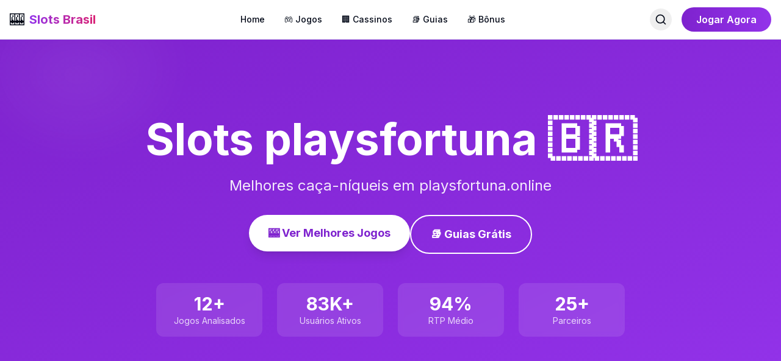

--- FILE ---
content_type: text/html; charset=utf-8
request_url: https://playsfortuna.online/
body_size: 8524
content:
<!DOCTYPE html><html lang="pt-BR"><head><meta charSet="utf-8"/><meta name="viewport" content="width=device-width, initial-scale=1"/><link rel="preload" as="image" href="/api/slot-image/a-casa-caiu-cassino"/><link rel="preload" as="image" href="/api/slot-image/artistas-cassino-do-chacrinha"/><link rel="preload" as="image" href="/api/slot-image/hotel-cassino-tower-curitiba-aeroporto-fotos"/><link rel="preload" as="image" href="/api/slot-image/fantasia-dama-do-cassino"/><link rel="preload" as="image" href="/api/slot-image/ej-cassino-10"/><link rel="preload" as="image" href="/api/slot-image/ingresso-cassino-iguazu"/><link rel="preload" as="image" href="/api/slot-image/cassino-noticia"/><link rel="preload" as="image" href="/api/slot-image/festa-de-iemanja-no-cassino-2016"/><link rel="preload" as="image" href="/api/slot-image/cassino-do-chacrinha-1984"/><link rel="preload" as="image" href="/api/slot-image/materiais-de-construcao-no-cassino"/><link rel="stylesheet" href="/_next/static/css/21f116f6fc173a6e.css" data-precedence="next"/><link rel="preload" as="script" fetchPriority="low" href="/_next/static/chunks/webpack-41a9ee0a1d65a3d2.js"/><script src="/_next/static/chunks/fd9d1056-cf48984c1108c87a.js" async=""></script><script src="/_next/static/chunks/117-7a9667f85c164838.js" async=""></script><script src="/_next/static/chunks/main-app-233e0929a2bde08d.js" async=""></script><script src="/_next/static/chunks/972-3b1319f148240e44.js" async=""></script><script src="/_next/static/chunks/app/layout-ef7c03a2ef27af33.js" async=""></script><script src="/_next/static/chunks/app/page-71a3a9006577daed.js" async=""></script><link rel="preload" as="image" href="/api/slot-image/globo-reporter-praia-do-cassino"/><link rel="preload" as="image" href="/api/slot-image/mini-table-cassino"/><title>Slots playsfortuna - Melhores Caça-Níqueis 🎰</title><meta name="description" content="Melhores caça-níqueis em playsfortuna.online"/><meta name="author" content="Slots Brasil"/><meta name="keywords" content="caça-níqueis,slots brasil,jogos online,cassino online"/><meta name="creator" content="Slots Brasil"/><meta name="publisher" content="Slots Brasil"/><meta name="robots" content="index, follow"/><meta name="googlebot" content="index, follow"/><meta property="og:title" content="Slots Brasil - Melhores Caça-Níqueis Online"/><meta property="og:description" content="Descubra os melhores jogos de caça-níqueis online do Brasil"/><meta property="og:url" content="http://localhost:3000"/><meta property="og:site_name" content="Slots Brasil"/><meta property="og:locale" content="pt_BR"/><meta property="og:type" content="website"/><meta name="twitter:card" content="summary_large_image"/><meta name="twitter:title" content="Slots Brasil"/><meta name="twitter:description" content="Melhores Caça-Níqueis Online do Brasil"/><meta name="next-size-adjust"/><script src="/_next/static/chunks/polyfills-42372ed130431b0a.js" noModule=""></script></head><body class="__className_f367f3"><div class="flex flex-col min-h-screen"><header class="sticky top-0 z-50 w-full border-b bg-white/95 backdrop-blur supports-[backdrop-filter]:bg-white/60 dark:bg-gray-900/95"><div class="container mx-auto px-4"><div class="flex h-16 items-center justify-between"><a class="flex items-center space-x-2" href="/"><span class="text-2xl">🎰</span><span class="text-xl font-bold bg-gradient-to-r from-purple-600 to-pink-600 bg-clip-text text-transparent">Slots Brasil</span></a><nav class="hidden md:flex items-center space-x-8"><a class="text-sm font-medium hover:text-purple-600 transition-colors" href="/">Home</a><a class="text-sm font-medium hover:text-purple-600 transition-colors" href="/slots">🎮 Jogos</a><a class="text-sm font-medium hover:text-purple-600 transition-colors" href="/casinos">🏢 Cassinos</a><a class="text-sm font-medium hover:text-purple-600 transition-colors" href="/guias">📚 Guias</a><a class="text-sm font-medium hover:text-purple-600 transition-colors" href="/bonus">🎁 Bônus</a></nav><div class="hidden md:flex items-center space-x-4"><button class="p-2 rounded-full hover:bg-gray-100 dark:hover:bg-gray-800 transition-colors"><svg xmlns="http://www.w3.org/2000/svg" width="24" height="24" viewBox="0 0 24 24" fill="none" stroke="currentColor" stroke-width="2" stroke-linecap="round" stroke-linejoin="round" class="lucide lucide-search h-5 w-5"><circle cx="11" cy="11" r="8"></circle><path d="m21 21-4.3-4.3"></path></svg></button><a href="/go?source=navbar"><button class="px-6 py-2 text-white rounded-full font-semibold hover:shadow-lg transition-all" style="background:linear-gradient(to right, var(--primary-color), var(--secondary-color))">Jogar Agora</button></a></div><button class="md:hidden p-2"><svg xmlns="http://www.w3.org/2000/svg" width="24" height="24" viewBox="0 0 24 24" fill="none" stroke="currentColor" stroke-width="2" stroke-linecap="round" stroke-linejoin="round" class="lucide lucide-menu h-6 w-6"><line x1="4" x2="20" y1="12" y2="12"></line><line x1="4" x2="20" y1="6" y2="6"></line><line x1="4" x2="20" y1="18" y2="18"></line></svg></button></div></div></header><main class="flex-1"><div class="t73-page min-h-screen"><section class="t73-hero t73-section relative overflow-hidden py-20 md:py-32" style="background:linear-gradient(to bottom right, var(--primary-color), var(--secondary-color))"><div class="absolute inset-0"><div class="absolute top-0 right-0 w-96 h-96 bg-white/10 rounded-full blur-3xl animate-pulse"></div><div class="absolute bottom-0 left-0 w-64 h-64 bg-white/10 rounded-full blur-3xl animate-pulse" style="animation-delay:1s"></div></div><div class="container mx-auto px-4 relative z-10"><div class="max-w-4xl mx-auto text-center text-white"><h1 class="text-5xl md:text-7xl font-bold mb-6 animate-fade-in">Slots playsfortuna<!-- --> 🇧🇷</h1><p class="text-xl md:text-2xl mb-8 text-white/90">Melhores caça-níqueis em playsfortuna.online</p><div class="flex flex-col sm:flex-row gap-4 justify-center"><a href="/slots"><button class="px-8 py-4 bg-white rounded-full font-bold text-lg hover:scale-105 transition-transform shadow-lg" style="color:var(--primary-color)">🎰 Ver Melhores Jogos</button></a><a href="/guias"><button class="px-8 py-4 bg-transparent border-2 border-white text-white rounded-full font-bold text-lg hover:bg-white/10 transition-colors">📚 Guias Grátis</button></a></div><div class="grid grid-cols-2 md:grid-cols-4 gap-6 mt-12 max-w-3xl mx-auto"><div class="bg-white/10 backdrop-blur-sm rounded-xl p-4"><div class="text-3xl font-bold">12<!-- -->+</div><div class="text-sm text-white/80">Jogos Analisados</div></div><div class="bg-white/10 backdrop-blur-sm rounded-xl p-4"><div class="text-3xl font-bold">83K+</div><div class="text-sm text-white/80">Usuários Ativos</div></div><div class="bg-white/10 backdrop-blur-sm rounded-xl p-4"><div class="text-3xl font-bold">94%</div><div class="text-sm text-white/80">RTP Médio</div></div><div class="bg-white/10 backdrop-blur-sm rounded-xl p-4"><div class="text-3xl font-bold">25+</div><div class="text-sm text-white/80">Parceiros</div></div></div></div></div></section><section class="t73-games t73-section py-16 bg-gray-50 dark:bg-gray-900"><div class="container mx-auto px-4"><div class="text-center mb-12"><h2 class="text-4xl font-bold mb-4">🔥 Jogos em Alta</h2><p class="text-gray-600 dark:text-gray-400 text-lg">Os caça-níqueis mais populares do momento</p></div><div class="grid grid-cols-1 md:grid-cols-3 lg:grid-cols-4 gap-6"><a href="/slots/a-casa-caiu-cassino"><div class="group bg-white dark:bg-gray-800 rounded-2xl shadow-lg hover:shadow-2xl transition-all duration-300 overflow-hidden cursor-pointer"><div class="relative overflow-hidden"><img src="/api/slot-image/a-casa-caiu-cassino" alt="a casa caiu cassino" class="w-full h-48 object-cover group-hover:scale-110 transition-transform duration-500"/><div class="absolute bottom-3 right-3 bg-green-500 text-white px-3 py-1 rounded-full text-sm font-bold shadow-lg">98<!-- -->%</div></div><div class="p-6"><h3 class="text-xl font-bold mb-2 text-gray-900 dark:text-white line-clamp-1">a casa caiu cassino</h3><p class="text-gray-600 dark:text-gray-300 text-sm mb-4 line-clamp-2">a casa caiu cassino: Análise Completaa casa caiu cassino é um emocionante caça-níqueis desenvolvido pela Pragmatic Play que traz uma temática divertida e irreverente sobre o universo dos cassinos....</p><div class="flex items-center gap-2 mb-4 flex-wrap"><span class="px-3 py-1 bg-purple-100 dark:bg-purple-900 text-purple-800 dark:text-purple-200 rounded-full text-xs">🟢 Baixa</span><span class="px-3 py-1 bg-blue-100 dark:bg-blue-900 text-blue-800 dark:text-blue-200 rounded-full text-xs">50<!-- --> linhas</span></div><div class="text-sm text-gray-500 dark:text-gray-400 mb-4">Pragmatic Play</div><button class="w-full bg-gradient-to-r from-purple-600 to-pink-600 text-white py-3 rounded-lg font-bold hover:shadow-lg transition-shadow">Ver Análise →</button></div></div></a><a href="/slots/artistas-cassino-do-chacrinha"><div class="group bg-white dark:bg-gray-800 rounded-2xl shadow-lg hover:shadow-2xl transition-all duration-300 overflow-hidden cursor-pointer"><div class="relative overflow-hidden"><img src="/api/slot-image/artistas-cassino-do-chacrinha" alt="artistas cassino do chacrinha" class="w-full h-48 object-cover group-hover:scale-110 transition-transform duration-500"/><div class="absolute bottom-3 right-3 bg-green-500 text-white px-3 py-1 rounded-full text-sm font-bold shadow-lg">97<!-- -->%</div></div><div class="p-6"><h3 class="text-xl font-bold mb-2 text-gray-900 dark:text-white line-clamp-1">artistas cassino do chacrinha</h3><p class="text-gray-600 dark:text-gray-300 text-sm mb-4 line-clamp-2">artistas cassino do chacrinha: Análise Completaartistas cassino do chacrinha é um emocionante caça-níqueis do provedor Pragmatic Play que celebra a nostalgia do famoso programa de auditório brasi...</p><div class="flex items-center gap-2 mb-4 flex-wrap"><span class="px-3 py-1 bg-purple-100 dark:bg-purple-900 text-purple-800 dark:text-purple-200 rounded-full text-xs">📊 Média</span><span class="px-3 py-1 bg-blue-100 dark:bg-blue-900 text-blue-800 dark:text-blue-200 rounded-full text-xs">10<!-- --> linhas</span></div><div class="text-sm text-gray-500 dark:text-gray-400 mb-4">Pragmatic Play</div><button class="w-full bg-gradient-to-r from-purple-600 to-pink-600 text-white py-3 rounded-lg font-bold hover:shadow-lg transition-shadow">Ver Análise →</button></div></div></a><a href="/slots/hotel-cassino-tower-curitiba-aeroporto-fotos"><div class="group bg-white dark:bg-gray-800 rounded-2xl shadow-lg hover:shadow-2xl transition-all duration-300 overflow-hidden cursor-pointer"><div class="relative overflow-hidden"><img src="/api/slot-image/hotel-cassino-tower-curitiba-aeroporto-fotos" alt="hotel cassino tower curitiba aeroporto fotos" class="w-full h-48 object-cover group-hover:scale-110 transition-transform duration-500"/><div class="absolute bottom-3 right-3 bg-green-500 text-white px-3 py-1 rounded-full text-sm font-bold shadow-lg">96<!-- -->%</div></div><div class="p-6"><h3 class="text-xl font-bold mb-2 text-gray-900 dark:text-white line-clamp-1">hotel cassino tower curitiba aeroporto fotos</h3><p class="text-gray-600 dark:text-gray-300 text-sm mb-4 line-clamp-2">hotel cassino tower curitiba aeroporto fotos: Análise Completahotel cassino tower curitiba aeroporto fotos é um caça-níqueis envolvente desenvolvido pela Pragmatic Play, que transporta os jogador...</p><div class="flex items-center gap-2 mb-4 flex-wrap"><span class="px-3 py-1 bg-purple-100 dark:bg-purple-900 text-purple-800 dark:text-purple-200 rounded-full text-xs">⚡ Alta</span><span class="px-3 py-1 bg-blue-100 dark:bg-blue-900 text-blue-800 dark:text-blue-200 rounded-full text-xs">50<!-- --> linhas</span></div><div class="text-sm text-gray-500 dark:text-gray-400 mb-4">Pragmatic Play</div><button class="w-full bg-gradient-to-r from-purple-600 to-pink-600 text-white py-3 rounded-lg font-bold hover:shadow-lg transition-shadow">Ver Análise →</button></div></div></a><a href="/slots/fantasia-dama-do-cassino"><div class="group bg-white dark:bg-gray-800 rounded-2xl shadow-lg hover:shadow-2xl transition-all duration-300 overflow-hidden cursor-pointer"><div class="relative overflow-hidden"><img src="/api/slot-image/fantasia-dama-do-cassino" alt="fantasia dama do cassino" class="w-full h-48 object-cover group-hover:scale-110 transition-transform duration-500"/><div class="absolute bottom-3 right-3 bg-green-500 text-white px-3 py-1 rounded-full text-sm font-bold shadow-lg">97<!-- -->%</div></div><div class="p-6"><h3 class="text-xl font-bold mb-2 text-gray-900 dark:text-white line-clamp-1">fantasia dama do cassino</h3><p class="text-gray-600 dark:text-gray-300 text-sm mb-4 line-clamp-2">fantasia dama do cassino: Análise Completa&quot;fantasia dama do cassino&quot; é um emocionante jogo de caça-níqueis desenvolvido pelo renomado provedor Pragmatic Play, conhecido por criar experiências de...</p><div class="flex items-center gap-2 mb-4 flex-wrap"><span class="px-3 py-1 bg-purple-100 dark:bg-purple-900 text-purple-800 dark:text-purple-200 rounded-full text-xs">📊 Média</span><span class="px-3 py-1 bg-blue-100 dark:bg-blue-900 text-blue-800 dark:text-blue-200 rounded-full text-xs">30<!-- --> linhas</span></div><div class="text-sm text-gray-500 dark:text-gray-400 mb-4">Pragmatic Play</div><button class="w-full bg-gradient-to-r from-purple-600 to-pink-600 text-white py-3 rounded-lg font-bold hover:shadow-lg transition-shadow">Ver Análise →</button></div></div></a><a href="/slots/ej-cassino-10"><div class="group bg-white dark:bg-gray-800 rounded-2xl shadow-lg hover:shadow-2xl transition-all duration-300 overflow-hidden cursor-pointer"><div class="relative overflow-hidden"><img src="/api/slot-image/ej-cassino-10" alt="ej cassino 10" class="w-full h-48 object-cover group-hover:scale-110 transition-transform duration-500"/><div class="absolute bottom-3 right-3 bg-green-500 text-white px-3 py-1 rounded-full text-sm font-bold shadow-lg">96<!-- -->%</div></div><div class="p-6"><h3 class="text-xl font-bold mb-2 text-gray-900 dark:text-white line-clamp-1">ej cassino 10</h3><p class="text-gray-600 dark:text-gray-300 text-sm mb-4 line-clamp-2">ej cassino 10: Análise Completaej cassino 10 é um vibrante jogo de caça-níqueis desenvolvido pela renomada Pragmatic Play. Este provedor é altamente respeitado no setor de jogos de azar por criar...</p><div class="flex items-center gap-2 mb-4 flex-wrap"><span class="px-3 py-1 bg-purple-100 dark:bg-purple-900 text-purple-800 dark:text-purple-200 rounded-full text-xs">⚡ Alta</span><span class="px-3 py-1 bg-blue-100 dark:bg-blue-900 text-blue-800 dark:text-blue-200 rounded-full text-xs">20<!-- --> linhas</span></div><div class="text-sm text-gray-500 dark:text-gray-400 mb-4">Pragmatic Play</div><button class="w-full bg-gradient-to-r from-purple-600 to-pink-600 text-white py-3 rounded-lg font-bold hover:shadow-lg transition-shadow">Ver Análise →</button></div></div></a><a href="/slots/ingresso-cassino-iguazu"><div class="group bg-white dark:bg-gray-800 rounded-2xl shadow-lg hover:shadow-2xl transition-all duration-300 overflow-hidden cursor-pointer"><div class="relative overflow-hidden"><img src="/api/slot-image/ingresso-cassino-iguazu" alt="ingresso cassino iguazu" class="w-full h-48 object-cover group-hover:scale-110 transition-transform duration-500"/><div class="absolute bottom-3 right-3 bg-green-500 text-white px-3 py-1 rounded-full text-sm font-bold shadow-lg">95<!-- -->%</div></div><div class="p-6"><h3 class="text-xl font-bold mb-2 text-gray-900 dark:text-white line-clamp-1">ingresso cassino iguazu</h3><p class="text-gray-600 dark:text-gray-300 text-sm mb-4 line-clamp-2">ingresso cassino iguazu: Análise Completaingresso cassino iguazu é um emocionante caça-níqueis desenvolvido pela renomada Pragmatic Play, reconhecida pela criação de jogos inovadores e envolvente...</p><div class="flex items-center gap-2 mb-4 flex-wrap"><span class="px-3 py-1 bg-purple-100 dark:bg-purple-900 text-purple-800 dark:text-purple-200 rounded-full text-xs">🟢 Baixa</span><span class="px-3 py-1 bg-blue-100 dark:bg-blue-900 text-blue-800 dark:text-blue-200 rounded-full text-xs">50<!-- --> linhas</span></div><div class="text-sm text-gray-500 dark:text-gray-400 mb-4">Pragmatic Play</div><button class="w-full bg-gradient-to-r from-purple-600 to-pink-600 text-white py-3 rounded-lg font-bold hover:shadow-lg transition-shadow">Ver Análise →</button></div></div></a><a href="/slots/cassino-noticia"><div class="group bg-white dark:bg-gray-800 rounded-2xl shadow-lg hover:shadow-2xl transition-all duration-300 overflow-hidden cursor-pointer"><div class="relative overflow-hidden"><img src="/api/slot-image/cassino-noticia" alt="cassino noticia" class="w-full h-48 object-cover group-hover:scale-110 transition-transform duration-500"/><div class="absolute bottom-3 right-3 bg-green-500 text-white px-3 py-1 rounded-full text-sm font-bold shadow-lg">95<!-- -->%</div></div><div class="p-6"><h3 class="text-xl font-bold mb-2 text-gray-900 dark:text-white line-clamp-1">cassino noticia</h3><p class="text-gray-600 dark:text-gray-300 text-sm mb-4 line-clamp-2">cassino noticia: Análise Completacassino noticia é um caça-níqueis envolvente desenvolvido pela Pragmatic Play, que traz uma experiência única inspirada no mundo das notícias e jornalismo. Com grá...</p><div class="flex items-center gap-2 mb-4 flex-wrap"><span class="px-3 py-1 bg-purple-100 dark:bg-purple-900 text-purple-800 dark:text-purple-200 rounded-full text-xs">🟢 Baixa</span><span class="px-3 py-1 bg-blue-100 dark:bg-blue-900 text-blue-800 dark:text-blue-200 rounded-full text-xs">20<!-- --> linhas</span></div><div class="text-sm text-gray-500 dark:text-gray-400 mb-4">Pragmatic Play</div><button class="w-full bg-gradient-to-r from-purple-600 to-pink-600 text-white py-3 rounded-lg font-bold hover:shadow-lg transition-shadow">Ver Análise →</button></div></div></a><a href="/slots/festa-de-iemanja-no-cassino-2016"><div class="group bg-white dark:bg-gray-800 rounded-2xl shadow-lg hover:shadow-2xl transition-all duration-300 overflow-hidden cursor-pointer"><div class="relative overflow-hidden"><img src="/api/slot-image/festa-de-iemanja-no-cassino-2016" alt="festa de iemanja no cassino 2016" class="w-full h-48 object-cover group-hover:scale-110 transition-transform duration-500"/><div class="absolute bottom-3 right-3 bg-green-500 text-white px-3 py-1 rounded-full text-sm font-bold shadow-lg">97<!-- -->%</div></div><div class="p-6"><h3 class="text-xl font-bold mb-2 text-gray-900 dark:text-white line-clamp-1">festa de iemanja no cassino 2016</h3><p class="text-gray-600 dark:text-gray-300 text-sm mb-4 line-clamp-2">festa de iemanja no cassino 2016: Análise Completafesta de iemanja no cassino 2016 é um envolvente caça-níqueis desenvolvido pela Pragmatic Play que celebra a cultura brasileira e a tradicional f...</p><div class="flex items-center gap-2 mb-4 flex-wrap"><span class="px-3 py-1 bg-purple-100 dark:bg-purple-900 text-purple-800 dark:text-purple-200 rounded-full text-xs">⚡ Alta</span><span class="px-3 py-1 bg-blue-100 dark:bg-blue-900 text-blue-800 dark:text-blue-200 rounded-full text-xs">50<!-- --> linhas</span></div><div class="text-sm text-gray-500 dark:text-gray-400 mb-4">Pragmatic Play</div><button class="w-full bg-gradient-to-r from-purple-600 to-pink-600 text-white py-3 rounded-lg font-bold hover:shadow-lg transition-shadow">Ver Análise →</button></div></div></a><a href="/slots/cassino-do-chacrinha-1984"><div class="group bg-white dark:bg-gray-800 rounded-2xl shadow-lg hover:shadow-2xl transition-all duration-300 overflow-hidden cursor-pointer"><div class="relative overflow-hidden"><img src="/api/slot-image/cassino-do-chacrinha-1984" alt="cassino do chacrinha 1984" class="w-full h-48 object-cover group-hover:scale-110 transition-transform duration-500"/><div class="absolute bottom-3 right-3 bg-green-500 text-white px-3 py-1 rounded-full text-sm font-bold shadow-lg">97<!-- -->%</div></div><div class="p-6"><h3 class="text-xl font-bold mb-2 text-gray-900 dark:text-white line-clamp-1">cassino do chacrinha 1984</h3><p class="text-gray-600 dark:text-gray-300 text-sm mb-4 line-clamp-2">Cassino do Chacrinha 1984: Análise CompletaO Cassino do Chacrinha 1984 é um caça-níqueis nostálgico desenvolvido pela Pragmatic Play que homenageia um dos maiores comunicadores da televisão brasi...</p><div class="flex items-center gap-2 mb-4 flex-wrap"><span class="px-3 py-1 bg-purple-100 dark:bg-purple-900 text-purple-800 dark:text-purple-200 rounded-full text-xs">⚡ Alta</span><span class="px-3 py-1 bg-blue-100 dark:bg-blue-900 text-blue-800 dark:text-blue-200 rounded-full text-xs">10<!-- --> linhas</span></div><div class="text-sm text-gray-500 dark:text-gray-400 mb-4">Pragmatic Play</div><button class="w-full bg-gradient-to-r from-purple-600 to-pink-600 text-white py-3 rounded-lg font-bold hover:shadow-lg transition-shadow">Ver Análise →</button></div></div></a><a href="/slots/materiais-de-construcao-no-cassino"><div class="group bg-white dark:bg-gray-800 rounded-2xl shadow-lg hover:shadow-2xl transition-all duration-300 overflow-hidden cursor-pointer"><div class="relative overflow-hidden"><img src="/api/slot-image/materiais-de-construcao-no-cassino" alt="materiais de construção no cassino" class="w-full h-48 object-cover group-hover:scale-110 transition-transform duration-500"/><div class="absolute bottom-3 right-3 bg-green-500 text-white px-3 py-1 rounded-full text-sm font-bold shadow-lg">97<!-- -->%</div></div><div class="p-6"><h3 class="text-xl font-bold mb-2 text-gray-900 dark:text-white line-clamp-1">materiais de construção no cassino</h3><p class="text-gray-600 dark:text-gray-300 text-sm mb-4 line-clamp-2">materiais de construção no cassino: Análise Completamateriais de construção no cassino é um emocionante caça-níqueis desenvolvido pela renomada Pragmatic Play. Este slot transporta os jogadores p...</p><div class="flex items-center gap-2 mb-4 flex-wrap"><span class="px-3 py-1 bg-purple-100 dark:bg-purple-900 text-purple-800 dark:text-purple-200 rounded-full text-xs">⚡ Alta</span><span class="px-3 py-1 bg-blue-100 dark:bg-blue-900 text-blue-800 dark:text-blue-200 rounded-full text-xs">30<!-- --> linhas</span></div><div class="text-sm text-gray-500 dark:text-gray-400 mb-4">Pragmatic Play</div><button class="w-full bg-gradient-to-r from-purple-600 to-pink-600 text-white py-3 rounded-lg font-bold hover:shadow-lg transition-shadow">Ver Análise →</button></div></div></a><a href="/slots/globo-reporter-praia-do-cassino"><div class="group bg-white dark:bg-gray-800 rounded-2xl shadow-lg hover:shadow-2xl transition-all duration-300 overflow-hidden cursor-pointer"><div class="relative overflow-hidden"><img src="/api/slot-image/globo-reporter-praia-do-cassino" alt="globo reporter praia do cassino" class="w-full h-48 object-cover group-hover:scale-110 transition-transform duration-500"/><div class="absolute bottom-3 right-3 bg-green-500 text-white px-3 py-1 rounded-full text-sm font-bold shadow-lg">98<!-- -->%</div></div><div class="p-6"><h3 class="text-xl font-bold mb-2 text-gray-900 dark:text-white line-clamp-1">globo reporter praia do cassino</h3><p class="text-gray-600 dark:text-gray-300 text-sm mb-4 line-clamp-2">globo reporter praia do cassino: Análise Completaglobo reporter praia do cassino é um envolvente jogo de caça-níqueis desenvolvido pela renomada Pragmatic Play, conhecida por criar jogos com gráf...</p><div class="flex items-center gap-2 mb-4 flex-wrap"><span class="px-3 py-1 bg-purple-100 dark:bg-purple-900 text-purple-800 dark:text-purple-200 rounded-full text-xs">🟢 Baixa</span><span class="px-3 py-1 bg-blue-100 dark:bg-blue-900 text-blue-800 dark:text-blue-200 rounded-full text-xs">10<!-- --> linhas</span></div><div class="text-sm text-gray-500 dark:text-gray-400 mb-4">Pragmatic Play</div><button class="w-full bg-gradient-to-r from-purple-600 to-pink-600 text-white py-3 rounded-lg font-bold hover:shadow-lg transition-shadow">Ver Análise →</button></div></div></a><a href="/slots/mini-table-cassino"><div class="group bg-white dark:bg-gray-800 rounded-2xl shadow-lg hover:shadow-2xl transition-all duration-300 overflow-hidden cursor-pointer"><div class="relative overflow-hidden"><img src="/api/slot-image/mini-table-cassino" alt="mini table cassino" class="w-full h-48 object-cover group-hover:scale-110 transition-transform duration-500"/><div class="absolute bottom-3 right-3 bg-green-500 text-white px-3 py-1 rounded-full text-sm font-bold shadow-lg">96<!-- -->%</div></div><div class="p-6"><h3 class="text-xl font-bold mb-2 text-gray-900 dark:text-white line-clamp-1">mini table cassino</h3><p class="text-gray-600 dark:text-gray-300 text-sm mb-4 line-clamp-2">mini table cassino: Análise Completamini table cassino é um emocionante caça-níqueis desenvolvido pela Pragmatic Play que traz a experiência dos jogos de mesa para o formato de slots. Com uma tem...</p><div class="flex items-center gap-2 mb-4 flex-wrap"><span class="px-3 py-1 bg-purple-100 dark:bg-purple-900 text-purple-800 dark:text-purple-200 rounded-full text-xs">⚡ Alta</span><span class="px-3 py-1 bg-blue-100 dark:bg-blue-900 text-blue-800 dark:text-blue-200 rounded-full text-xs">30<!-- --> linhas</span></div><div class="text-sm text-gray-500 dark:text-gray-400 mb-4">Pragmatic Play</div><button class="w-full bg-gradient-to-r from-purple-600 to-pink-600 text-white py-3 rounded-lg font-bold hover:shadow-lg transition-shadow">Ver Análise →</button></div></div></a></div><div class="text-center mt-12"><a href="/slots"><button class="px-8 py-3 text-white rounded-full font-semibold hover:shadow-lg transition-all" style="background:linear-gradient(to right, var(--primary-color), var(--secondary-color))">Ver Todos os Jogos →</button></a></div></div></section><section class="t73-features t73-section py-16"><div class="container mx-auto px-4"><h2 class="text-4xl font-bold text-center mb-12">Por Que Escolher o <!-- -->Slots playsfortuna<!-- -->?</h2><div class="grid md:grid-cols-3 gap-8"><div class="bg-white dark:bg-gray-800 rounded-2xl p-8 shadow-lg hover:shadow-xl transition-shadow"><div class="text-5xl mb-4">📊</div><h3 class="text-2xl font-bold mb-3">Avaliações Especializadas</h3><p class="text-gray-600 dark:text-gray-400">Análises técnicas detalhadas de todos os jogos. Verificamos RTP real, frequência de bônus e potencial de ganhos máximos.</p></div><div class="bg-white dark:bg-gray-800 rounded-2xl p-8 shadow-lg hover:shadow-xl transition-shadow"><div class="text-5xl mb-4">🎓</div><h3 class="text-2xl font-bold mb-3">Manuais Detalhados</h3><p class="text-gray-600 dark:text-gray-400">Guias completos desde o básico até técnicas avançadas. Aprenda a escolher os melhores jogos e gerenciar sua banca.</p></div><div class="bg-white dark:bg-gray-800 rounded-2xl p-8 shadow-lg hover:shadow-xl transition-shadow"><div class="text-5xl mb-4">✅</div><h3 class="text-2xl font-bold mb-3">Sites Licenciados</h3><p class="text-gray-600 dark:text-gray-400">Selecionamos apenas sites com licenças internacionais válidas. Sua segurança e privacidade são prioridade.</p></div></div></div></section><section class="t73-cta t73-section py-16 text-white" style="background:linear-gradient(to right, var(--primary-color), var(--secondary-color))"><div class="container mx-auto px-4 text-center"><h2 class="text-4xl font-bold mb-4">Pronto para Começar?</h2><p class="text-xl mb-8 text-white/90">Junte-se a milhares de jogadores que já confiam no <!-- -->Slots playsfortuna</p><a href="/go?source=home-cta"><button class="px-12 py-4 bg-white rounded-full font-bold text-lg hover:scale-105 transition-transform shadow-lg" style="color:var(--primary-color)">Cadastre-se Grátis</button></a></div></section></div></main><footer class="bg-gray-900 text-white"><div class="container mx-auto px-4 py-12"><div class="grid grid-cols-1 md:grid-cols-4 gap-8"><div><h3 class="text-xl font-bold mb-4 flex items-center"><span class="text-2xl mr-2">🎰</span>Slots playsfortuna</h3><p class="text-gray-400 text-sm">Melhores caça-níqueis em playsfortuna.online</p></div><div><h4 class="font-semibold mb-4">Links Rápidos</h4><ul class="space-y-2 text-sm"><li><a class="text-gray-400 hover:text-white" href="/slots">🎮 Jogos</a></li><li><a class="text-gray-400 hover:text-white" href="/casinos">🏢 Cassinos</a></li><li><a class="text-gray-400 hover:text-white" href="/guias">📚 Guias</a></li><li><a class="text-gray-400 hover:text-white" href="/bonus">🎁 Bônus</a></li></ul></div><div><h4 class="font-semibold mb-4">Ajuda</h4><ul class="space-y-2 text-sm"><li><a class="text-gray-400 hover:text-white" href="/sobre">Sobre Nós</a></li><li><a class="text-gray-400 hover:text-white" href="/contato">Contato</a></li><li><a class="text-gray-400 hover:text-white" href="/faq">FAQ</a></li><li><a class="text-gray-400 hover:text-white" href="/jogo-responsavel">Jogo Responsável</a></li></ul></div><div><h4 class="font-semibold mb-4">Legal</h4><ul class="space-y-2 text-sm"><li><a class="text-gray-400 hover:text-white" href="/termos">Termos de Uso</a></li><li><a class="text-gray-400 hover:text-white" href="/privacidade">Política de Privacidade</a></li><li><a class="text-gray-400 hover:text-white" href="/cookies">Política de Cookies</a></li><li><a class="text-gray-400 hover:text-white" href="/sitemap.xml">Sitemap</a></li></ul></div></div><div class="mt-8 pt-8 border-t border-gray-800"><div class="bg-yellow-900/20 border border-yellow-600/30 rounded-lg p-4 mb-6"><p class="text-sm text-yellow-200"><strong>⚠️ AVISO IMPORTANTE:</strong> Este site é apenas informativo. Jogue com responsabilidade. Apenas para maiores de 18 anos. O jogo pode causar dependência. Nunca aposte mais do que pode perder.</p></div><div class="flex flex-col md:flex-row justify-between items-center text-sm text-gray-400"><p>© <!-- -->2026<!-- --> <!-- -->Slots playsfortuna<!-- -->. Todos os direitos reservados.</p><p class="mt-2 md:mt-0">Feito com 🎯 em Brasília 🇧🇷</p></div></div></div></footer></div><script src="/_next/static/chunks/webpack-41a9ee0a1d65a3d2.js" async=""></script><script>(self.__next_f=self.__next_f||[]).push([0]);self.__next_f.push([2,null])</script><script>self.__next_f.push([1,"1:HL[\"/_next/static/media/e4af272ccee01ff0-s.p.woff2\",\"font\",{\"crossOrigin\":\"\",\"type\":\"font/woff2\"}]\n2:HL[\"/_next/static/css/21f116f6fc173a6e.css\",\"style\"]\n"])</script><script>self.__next_f.push([1,"3:I[2846,[],\"\"]\n8:I[1060,[],\"\"]\n9:[]\n0:[\"$\",\"$L3\",null,{\"buildId\":\"8lwSb6zm6zkjnZwwe3jkG\",\"assetPrefix\":\"\",\"urlParts\":[\"\",\"\"],\"initialTree\":[\"\",{\"children\":[\"__PAGE__\",{}]},\"$undefined\",\"$undefined\",true],\"initialSeedData\":[\"\",{\"children\":[\"__PAGE__\",{},[[\"$L4\",\"$L5\",null],null],null]},[[[[\"$\",\"link\",\"0\",{\"rel\":\"stylesheet\",\"href\":\"/_next/static/css/21f116f6fc173a6e.css\",\"precedence\":\"next\",\"crossOrigin\":\"$undefined\"}]],\"$L6\"],null],null],\"couldBeIntercepted\":false,\"initialHead\":[null,\"$L7\"],\"globalErrorComponent\":\"$8\",\"missingSlots\":\"$W9\"}]\n"])</script><script>self.__next_f.push([1,"a:I[5495,[\"972\",\"static/chunks/972-3b1319f148240e44.js\",\"185\",\"static/chunks/app/layout-ef7c03a2ef27af33.js\"],\"default\"]\nb:I[1018,[\"972\",\"static/chunks/972-3b1319f148240e44.js\",\"185\",\"static/chunks/app/layout-ef7c03a2ef27af33.js\"],\"default\"]\nc:I[4707,[],\"\"]\nd:I[6423,[],\"\"]\n6:[\"$\",\"html\",null,{\"lang\":\"pt-BR\",\"children\":[\"$\",\"body\",null,{\"className\":\"__className_f367f3\",\"children\":[\"$\",\"$La\",null,{\"primaryColor\":\"#7e22ce\",\"secondaryColor\":\"#9333ea\",\"children\":[\"$\",\"div\",null,{\"className\":\"flex flex-col min-h-screen\",\"children\":[[\"$\",\"$Lb\",null,{}],[\"$\",\"main\",null,{\"className\":\"flex-1\",\"children\":[\"$\",\"$Lc\",null,{\"parallelRouterKey\":\"children\",\"segmentPath\":[\"children\"],\"error\":\"$undefined\",\"errorStyles\":\"$undefined\",\"errorScripts\":\"$undefined\",\"template\":[\"$\",\"$Ld\",null,{}],\"templateStyles\":\"$undefined\",\"templateScripts\":\"$undefined\",\"notFound\":[[\"$\",\"title\",null,{\"children\":\"404: This page could not be found.\"}],[\"$\",\"div\",null,{\"style\":{\"fontFamily\":\"system-ui,\\\"Segoe UI\\\",Roboto,Helvetica,Arial,sans-serif,\\\"Apple Color Emoji\\\",\\\"Segoe UI Emoji\\\"\",\"height\":\"100vh\",\"textAlign\":\"center\",\"display\":\"flex\",\"flexDirection\":\"column\",\"alignItems\":\"center\",\"justifyContent\":\"center\"},\"children\":[\"$\",\"div\",null,{\"children\":[[\"$\",\"style\",null,{\"dangerouslySetInnerHTML\":{\"__html\":\"body{color:#000;background:#fff;margin:0}.next-error-h1{border-right:1px solid rgba(0,0,0,.3)}@media (prefers-color-scheme:dark){body{color:#fff;background:#000}.next-error-h1{border-right:1px solid rgba(255,255,255,.3)}}\"}}],[\"$\",\"h1\",null,{\"className\":\"next-error-h1\",\"style\":{\"display\":\"inline-block\",\"margin\":\"0 20px 0 0\",\"padding\":\"0 23px 0 0\",\"fontSize\":24,\"fontWeight\":500,\"verticalAlign\":\"top\",\"lineHeight\":\"49px\"},\"children\":\"404\"}],[\"$\",\"div\",null,{\"style\":{\"display\":\"inline-block\"},\"children\":[\"$\",\"h2\",null,{\"style\":{\"fontSize\":14,\"fontWeight\":400,\"lineHeight\":\"49px\",\"margin\":0},\"children\":\"This page could not be found.\"}]}]]}]}]],\"notFoundStyles\":[]}]}],\"$Le\"]}]}]}]}]\n7:[[\"$\",\"meta\",\"0\",{\"name\":\"viewport\",\"content\":\"width=device-width, init"])</script><script>self.__next_f.push([1,"ial-scale=1\"}],[\"$\",\"meta\",\"1\",{\"charSet\":\"utf-8\"}],[\"$\",\"title\",\"2\",{\"children\":\"Slots playsfortuna - Melhores Caça-Níqueis 🎰\"}],[\"$\",\"meta\",\"3\",{\"name\":\"description\",\"content\":\"Melhores caça-níqueis em playsfortuna.online\"}],[\"$\",\"meta\",\"4\",{\"name\":\"author\",\"content\":\"Slots Brasil\"}],[\"$\",\"meta\",\"5\",{\"name\":\"keywords\",\"content\":\"caça-níqueis,slots brasil,jogos online,cassino online\"}],[\"$\",\"meta\",\"6\",{\"name\":\"creator\",\"content\":\"Slots Brasil\"}],[\"$\",\"meta\",\"7\",{\"name\":\"publisher\",\"content\":\"Slots Brasil\"}],[\"$\",\"meta\",\"8\",{\"name\":\"robots\",\"content\":\"index, follow\"}],[\"$\",\"meta\",\"9\",{\"name\":\"googlebot\",\"content\":\"index, follow\"}],[\"$\",\"meta\",\"10\",{\"property\":\"og:title\",\"content\":\"Slots Brasil - Melhores Caça-Níqueis Online\"}],[\"$\",\"meta\",\"11\",{\"property\":\"og:description\",\"content\":\"Descubra os melhores jogos de caça-níqueis online do Brasil\"}],[\"$\",\"meta\",\"12\",{\"property\":\"og:url\",\"content\":\"http://localhost:3000\"}],[\"$\",\"meta\",\"13\",{\"property\":\"og:site_name\",\"content\":\"Slots Brasil\"}],[\"$\",\"meta\",\"14\",{\"property\":\"og:locale\",\"content\":\"pt_BR\"}],[\"$\",\"meta\",\"15\",{\"property\":\"og:type\",\"content\":\"website\"}],[\"$\",\"meta\",\"16\",{\"name\":\"twitter:card\",\"content\":\"summary_large_image\"}],[\"$\",\"meta\",\"17\",{\"name\":\"twitter:title\",\"content\":\"Slots Brasil\"}],[\"$\",\"meta\",\"18\",{\"name\":\"twitter:description\",\"content\":\"Melhores Caça-Níqueis Online do Brasil\"}],[\"$\",\"meta\",\"19\",{\"name\":\"next-size-adjust\"}]]\n4:null\n"])</script><script>self.__next_f.push([1,"f:I[2972,[\"972\",\"static/chunks/972-3b1319f148240e44.js\",\"931\",\"static/chunks/app/page-71a3a9006577daed.js\"],\"\"]\n"])</script><script>self.__next_f.push([1,"e:[\"$\",\"footer\",null,{\"className\":\"bg-gray-900 text-white\",\"children\":[\"$\",\"div\",null,{\"className\":\"container mx-auto px-4 py-12\",\"children\":[[\"$\",\"div\",null,{\"className\":\"grid grid-cols-1 md:grid-cols-4 gap-8\",\"children\":[[\"$\",\"div\",null,{\"children\":[[\"$\",\"h3\",null,{\"className\":\"text-xl font-bold mb-4 flex items-center\",\"children\":[[\"$\",\"span\",null,{\"className\":\"text-2xl mr-2\",\"children\":\"🎰\"}],\"Slots playsfortuna\"]}],[\"$\",\"p\",null,{\"className\":\"text-gray-400 text-sm\",\"children\":\"Melhores caça-níqueis em playsfortuna.online\"}]]}],[\"$\",\"div\",null,{\"children\":[[\"$\",\"h4\",null,{\"className\":\"font-semibold mb-4\",\"children\":\"Links Rápidos\"}],[\"$\",\"ul\",null,{\"className\":\"space-y-2 text-sm\",\"children\":[[\"$\",\"li\",null,{\"children\":[\"$\",\"$Lf\",null,{\"href\":\"/slots\",\"className\":\"text-gray-400 hover:text-white\",\"children\":\"🎮 Jogos\"}]}],[\"$\",\"li\",null,{\"children\":[\"$\",\"$Lf\",null,{\"href\":\"/casinos\",\"className\":\"text-gray-400 hover:text-white\",\"children\":\"🏢 Cassinos\"}]}],[\"$\",\"li\",null,{\"children\":[\"$\",\"$Lf\",null,{\"href\":\"/guias\",\"className\":\"text-gray-400 hover:text-white\",\"children\":\"📚 Guias\"}]}],[\"$\",\"li\",null,{\"children\":[\"$\",\"$Lf\",null,{\"href\":\"/bonus\",\"className\":\"text-gray-400 hover:text-white\",\"children\":\"🎁 Bônus\"}]}]]}]]}],[\"$\",\"div\",null,{\"children\":[[\"$\",\"h4\",null,{\"className\":\"font-semibold mb-4\",\"children\":\"Ajuda\"}],[\"$\",\"ul\",null,{\"className\":\"space-y-2 text-sm\",\"children\":[[\"$\",\"li\",null,{\"children\":[\"$\",\"$Lf\",null,{\"href\":\"/sobre\",\"className\":\"text-gray-400 hover:text-white\",\"children\":\"Sobre Nós\"}]}],[\"$\",\"li\",null,{\"children\":[\"$\",\"$Lf\",null,{\"href\":\"/contato\",\"className\":\"text-gray-400 hover:text-white\",\"children\":\"Contato\"}]}],[\"$\",\"li\",null,{\"children\":[\"$\",\"$Lf\",null,{\"href\":\"/faq\",\"className\":\"text-gray-400 hover:text-white\",\"children\":\"FAQ\"}]}],[\"$\",\"li\",null,{\"children\":[\"$\",\"$Lf\",null,{\"href\":\"/jogo-responsavel\",\"className\":\"text-gray-400 hover:text-white\",\"children\":\"Jogo Responsável\"}]}]]}]]}],[\"$\",\"div\",null,{\"children\":[[\"$\",\"h4\",null,{\"className\":\"font-semibold mb-4\",\"children\":\"Legal\"}],[\"$\",\"ul\",null,{\"className\":\"space-y-2 text-sm\",\"children\":[[\"$\",\"li\",null,{\"children\":[\"$\",\"$Lf\",null,{\"href\":\"/termos\",\"className\":\"text-gray-400 hover:text-white\",\"children\":\"Termos de Uso\"}]}],[\"$\",\"li\",null,{\"children\":[\"$\",\"$Lf\",null,{\"href\":\"/privacidade\",\"className\":\"text-gray-400 hover:text-white\",\"children\":\"Política de Privacidade\"}]}],[\"$\",\"li\",null,{\"children\":[\"$\",\"$Lf\",null,{\"href\":\"/cookies\",\"className\":\"text-gray-400 hover:text-white\",\"children\":\"Política de Cookies\"}]}],[\"$\",\"li\",null,{\"children\":[\"$\",\"$Lf\",null,{\"href\":\"/sitemap.xml\",\"className\":\"text-gray-400 hover:text-white\",\"children\":\"Sitemap\"}]}]]}]]}]]}],[\"$\",\"div\",null,{\"className\":\"mt-8 pt-8 border-t border-gray-800\",\"children\":[[\"$\",\"div\",null,{\"className\":\"bg-yellow-900/20 border border-yellow-600/30 rounded-lg p-4 mb-6\",\"children\":[\"$\",\"p\",null,{\"className\":\"text-sm text-yellow-200\",\"children\":[[\"$\",\"strong\",null,{\"children\":\"⚠️ AVISO IMPORTANTE:\"}],\" Este site é apenas informativo. Jogue com responsabilidade. Apenas para maiores de 18 anos. O jogo pode causar dependência. Nunca aposte mais do que pode perder.\"]}]}],[\"$\",\"div\",null,{\"className\":\"flex flex-col md:flex-row justify-between items-center text-sm text-gray-400\",\"children\":[[\"$\",\"p\",null,{\"children\":[\"© \",2026,\" \",\"Slots playsfortuna\",\". Todos os direitos reservados.\"]}],[\"$\",\"p\",null,{\"className\":\"mt-2 md:mt-0\",\"children\":\"Feito com 🎯 em Brasília 🇧🇷\"}]]}]]}]]}]}]\n"])</script><script>self.__next_f.push([1,"10:I[5701,[\"972\",\"static/chunks/972-3b1319f148240e44.js\",\"931\",\"static/chunks/app/page-71a3a9006577daed.js\"],\"default\"]\n"])</script><script>self.__next_f.push([1,"5:[\"$\",\"div\",null,{\"className\":\"t73-page min-h-screen\",\"children\":[[\"$\",\"$L10\",null,{\"cssPrefix\":\"t73\",\"sectionName\":\"hero\",\"className\":\"relative overflow-hidden py-20 md:py-32\",\"style\":{\"background\":\"linear-gradient(to bottom right, var(--primary-color), var(--secondary-color))\"},\"children\":[[\"$\",\"div\",null,{\"className\":\"absolute inset-0\",\"children\":[[\"$\",\"div\",null,{\"className\":\"absolute top-0 right-0 w-96 h-96 bg-white/10 rounded-full blur-3xl animate-pulse\"}],[\"$\",\"div\",null,{\"className\":\"absolute bottom-0 left-0 w-64 h-64 bg-white/10 rounded-full blur-3xl animate-pulse\",\"style\":{\"animationDelay\":\"1s\"}}]]}],[\"$\",\"div\",null,{\"className\":\"container mx-auto px-4 relative z-10\",\"children\":[\"$\",\"div\",null,{\"className\":\"max-w-4xl mx-auto text-center text-white\",\"children\":[[\"$\",\"h1\",null,{\"className\":\"text-5xl md:text-7xl font-bold mb-6 animate-fade-in\",\"children\":[\"Slots playsfortuna\",\" 🇧🇷\"]}],[\"$\",\"p\",null,{\"className\":\"text-xl md:text-2xl mb-8 text-white/90\",\"children\":\"Melhores caça-níqueis em playsfortuna.online\"}],[\"$\",\"div\",null,{\"className\":\"flex flex-col sm:flex-row gap-4 justify-center\",\"children\":[[\"$\",\"$Lf\",null,{\"href\":\"/slots\",\"children\":[\"$\",\"button\",null,{\"className\":\"px-8 py-4 bg-white rounded-full font-bold text-lg hover:scale-105 transition-transform shadow-lg\",\"style\":{\"color\":\"var(--primary-color)\"},\"children\":\"🎰 Ver Melhores Jogos\"}]}],[\"$\",\"$Lf\",null,{\"href\":\"/guias\",\"children\":[\"$\",\"button\",null,{\"className\":\"px-8 py-4 bg-transparent border-2 border-white text-white rounded-full font-bold text-lg hover:bg-white/10 transition-colors\",\"children\":\"📚 Guias Grátis\"}]}]]}],[\"$\",\"div\",null,{\"className\":\"grid grid-cols-2 md:grid-cols-4 gap-6 mt-12 max-w-3xl mx-auto\",\"children\":[[\"$\",\"div\",null,{\"className\":\"bg-white/10 backdrop-blur-sm rounded-xl p-4\",\"children\":[[\"$\",\"div\",null,{\"className\":\"text-3xl font-bold\",\"children\":[12,\"+\"]}],[\"$\",\"div\",null,{\"className\":\"text-sm text-white/80\",\"children\":\"Jogos Analisados\"}]]}],[\"$\",\"div\",null,{\"className\":\"bg-white/10 backdrop-blur-sm rounded-xl p-4\",\"children\":[[\"$\",\"div\",null,{\"className\":\"text-3xl font-bold\",\"children\":\"83K+\"}],[\"$\",\"div\",null,{\"className\":\"text-sm text-white/80\",\"children\":\"Usuários Ativos\"}]]}],[\"$\",\"div\",null,{\"className\":\"bg-white/10 backdrop-blur-sm rounded-xl p-4\",\"children\":[[\"$\",\"div\",null,{\"className\":\"text-3xl font-bold\",\"children\":\"94%\"}],[\"$\",\"div\",null,{\"className\":\"text-sm text-white/80\",\"children\":\"RTP Médio\"}]]}],[\"$\",\"div\",null,{\"className\":\"bg-white/10 backdrop-blur-sm rounded-xl p-4\",\"children\":[[\"$\",\"div\",null,{\"className\":\"text-3xl font-bold\",\"children\":\"25+\"}],[\"$\",\"div\",null,{\"className\":\"text-sm text-white/80\",\"children\":\"Parceiros\"}]]}]]}]]}]}]]}],[\"$\",\"$L10\",null,{\"cssPrefix\":\"t73\",\"sectionName\":\"games\",\"className\":\"py-16 bg-gray-50 dark:bg-gray-900\",\"children\":[\"$\",\"div\",null,{\"className\":\"container mx-auto px-4\",\"children\":[[\"$\",\"div\",null,{\"className\":\"text-center mb-12\",\"children\":[[\"$\",\"h2\",null,{\"className\":\"text-4xl font-bold mb-4\",\"children\":\"🔥 Jogos em Alta\"}],[\"$\",\"p\",null,{\"className\":\"text-gray-600 dark:text-gray-400 text-lg\",\"children\":\"Os caça-níqueis mais populares do momento\"}]]}],[\"$\",\"div\",null,{\"className\":\"grid grid-cols-1 md:grid-cols-3 lg:grid-cols-4 gap-6\",\"children\":[[\"$\",\"$Lf\",null,{\"href\":\"/slots/a-casa-caiu-cassino\",\"children\":[\"$\",\"div\",null,{\"className\":\"group bg-white dark:bg-gray-800 rounded-2xl shadow-lg hover:shadow-2xl transition-all duration-300 overflow-hidden cursor-pointer\",\"children\":[[\"$\",\"div\",null,{\"className\":\"relative overflow-hidden\",\"children\":[[\"$\",\"img\",null,{\"src\":\"/api/slot-image/a-casa-caiu-cassino\",\"alt\":\"a casa caiu cassino\",\"className\":\"w-full h-48 object-cover group-hover:scale-110 transition-transform duration-500\"}],false,[\"$\",\"div\",null,{\"className\":\"absolute bottom-3 right-3 bg-green-500 text-white px-3 py-1 rounded-full text-sm font-bold shadow-lg\",\"children\":[98,\"%\"]}]]}],[\"$\",\"div\",null,{\"className\":\"p-6\",\"children\":[[\"$\",\"h3\",null,{\"className\":\"text-xl font-bold mb-2 text-gray-900 dark:text-white line-clamp-1\",\"children\":\"a casa caiu cassino\"}],[\"$\",\"p\",null,{\"className\":\"text-gray-600 dark:text-gray-300 text-sm mb-4 line-clamp-2\",\"children\":\"a casa caiu cassino: Análise Completaa casa caiu cassino é um emocionante caça-níqueis desenvolvido pela Pragmatic Play que traz uma temática divertida e irreverente sobre o universo dos cassinos....\"}],[\"$\",\"div\",null,{\"className\":\"flex items-center gap-2 mb-4 flex-wrap\",\"children\":[[\"$\",\"span\",null,{\"className\":\"px-3 py-1 bg-purple-100 dark:bg-purple-900 text-purple-800 dark:text-purple-200 rounded-full text-xs\",\"children\":\"🟢 Baixa\"}],[\"$\",\"span\",null,{\"className\":\"px-3 py-1 bg-blue-100 dark:bg-blue-900 text-blue-800 dark:text-blue-200 rounded-full text-xs\",\"children\":[50,\" linhas\"]}]]}],[\"$\",\"div\",null,{\"className\":\"text-sm text-gray-500 dark:text-gray-400 mb-4\",\"children\":\"Pragmatic Play\"}],[\"$\",\"button\",null,{\"className\":\"w-full bg-gradient-to-r from-purple-600 to-pink-600 text-white py-3 rounded-lg font-bold hover:shadow-lg transition-shadow\",\"children\":\"Ver Análise →\"}]]}]]}]}],[\"$\",\"$Lf\",null,{\"href\":\"/slots/artistas-cassino-do-chacrinha\",\"children\":[\"$\",\"div\",null,{\"className\":\"group bg-white dark:bg-gray-800 rounded-2xl shadow-lg hover:shadow-2xl transition-all duration-300 overflow-hidden cursor-pointer\",\"children\":[[\"$\",\"div\",null,{\"className\":\"relative overflow-hidden\",\"children\":[[\"$\",\"img\",null,{\"src\":\"/api/slot-image/artistas-cassino-do-chacrinha\",\"alt\":\"artistas cassino do chacrinha\",\"className\":\"w-full h-48 object-cover group-hover:scale-110 transition-transform duration-500\"}],false,[\"$\",\"div\",null,{\"className\":\"absolute bottom-3 right-3 bg-green-500 text-white px-3 py-1 rounded-full text-sm font-bold shadow-lg\",\"children\":[97,\"%\"]}]]}],[\"$\",\"div\",null,{\"className\":\"p-6\",\"children\":[[\"$\",\"h3\",null,{\"className\":\"text-xl font-bold mb-2 text-gray-900 dark:text-white line-clamp-1\",\"children\":\"artistas cassino do chacrinha\"}],[\"$\",\"p\",null,{\"className\":\"text-gray-600 dark:text-gray-300 text-sm mb-4 line-clamp-2\",\"children\":\"artistas cassino do chacrinha: Análise Completaartistas cassino do chacrinha é um emocionante caça-níqueis do provedor Pragmatic Play que celebra a nostalgia do famoso programa de auditório brasi...\"}],[\"$\",\"div\",null,{\"className\":\"flex items-center gap-2 mb-4 flex-wrap\",\"children\":[[\"$\",\"span\",null,{\"className\":\"px-3 py-1 bg-purple-100 dark:bg-purple-900 text-purple-800 dark:text-purple-200 rounded-full text-xs\",\"children\":\"📊 Média\"}],[\"$\",\"span\",null,{\"className\":\"px-3 py-1 bg-blue-100 dark:bg-blue-900 text-blue-800 dark:text-blue-200 rounded-full text-xs\",\"children\":[10,\" linhas\"]}]]}],[\"$\",\"div\",null,{\"className\":\"text-sm text-gray-500 dark:text-gray-400 mb-4\",\"children\":\"Pragmatic Play\"}],[\"$\",\"button\",null,{\"className\":\"w-full bg-gradient-to-r from-purple-600 to-pink-600 text-white py-3 rounded-lg font-bold hover:shadow-lg transition-shadow\",\"children\":\"Ver Análise →\"}]]}]]}]}],[\"$\",\"$Lf\",null,{\"href\":\"/slots/hotel-cassino-tower-curitiba-aeroporto-fotos\",\"children\":[\"$\",\"div\",null,{\"className\":\"group bg-white dark:bg-gray-800 rounded-2xl shadow-lg hover:shadow-2xl transition-all duration-300 overflow-hidden cursor-pointer\",\"children\":[[\"$\",\"div\",null,{\"className\":\"relative overflow-hidden\",\"children\":[[\"$\",\"img\",null,{\"src\":\"/api/slot-image/hotel-cassino-tower-curitiba-aeroporto-fotos\",\"alt\":\"hotel cassino tower curitiba aeroporto fotos\",\"className\":\"w-full h-48 object-cover group-hover:scale-110 transition-transform duration-500\"}],false,[\"$\",\"div\",null,{\"className\":\"absolute bottom-3 right-3 bg-green-500 text-white px-3 py-1 rounded-full text-sm font-bold shadow-lg\",\"children\":[96,\"%\"]}]]}],[\"$\",\"div\",null,{\"className\":\"p-6\",\"children\":[[\"$\",\"h3\",null,{\"className\":\"text-xl font-bold mb-2 text-gray-900 dark:text-white line-clamp-1\",\"children\":\"hotel cassino tower curitiba aeroporto fotos\"}],[\"$\",\"p\",null,{\"className\":\"text-gray-600 dark:text-gray-300 text-sm mb-4 line-clamp-2\",\"children\":\"hotel cassino tower curitiba aeroporto fotos: Análise Completahotel cassino tower curitiba aeroporto fotos é um caça-níqueis envolvente desenvolvido pela Pragmatic Play, que transporta os jogador...\"}],[\"$\",\"div\",null,{\"className\":\"flex items-center gap-2 mb-4 flex-wrap\",\"children\":[[\"$\",\"span\",null,{\"className\":\"px-3 py-1 bg-purple-100 dark:bg-purple-900 text-purple-800 dark:text-purple-200 rounded-full text-xs\",\"children\":\"⚡ Alta\"}],[\"$\",\"span\",null,{\"className\":\"px-3 py-1 bg-blue-100 dark:bg-blue-900 text-blue-800 dark:text-blue-200 rounded-full text-xs\",\"children\":[50,\" linhas\"]}]]}],[\"$\",\"div\",null,{\"className\":\"text-sm text-gray-500 dark:text-gray-400 mb-4\",\"children\":\"Pragmatic Play\"}],[\"$\",\"button\",null,{\"className\":\"w-full bg-gradient-to-r from-purple-600 to-pink-600 text-white py-3 rounded-lg font-bold hover:shadow-lg transition-shadow\",\"children\":\"Ver Análise →\"}]]}]]}]}],[\"$\",\"$Lf\",null,{\"href\":\"/slots/fantasia-dama-do-cassino\",\"children\":[\"$\",\"div\",null,{\"className\":\"group bg-white dark:bg-gray-800 rounded-2xl shadow-lg hover:shadow-2xl transition-all duration-300 overflow-hidden cursor-pointer\",\"children\":[[\"$\",\"div\",null,{\"className\":\"relative overflow-hidden\",\"children\":[[\"$\",\"img\",null,{\"src\":\"/api/slot-image/fantasia-dama-do-cassino\",\"alt\":\"fantasia dama do cassino\",\"className\":\"w-full h-48 object-cover group-hover:scale-110 transition-transform duration-500\"}],false,[\"$\",\"div\",null,{\"className\":\"absolute bottom-3 right-3 bg-green-500 text-white px-3 py-1 rounded-full text-sm font-bold shadow-lg\",\"children\":[97,\"%\"]}]]}],[\"$\",\"div\",null,{\"className\":\"p-6\",\"children\":[[\"$\",\"h3\",null,{\"className\":\"text-xl font-bold mb-2 text-gray-900 dark:text-white line-clamp-1\",\"children\":\"fantasia dama do cassino\"}],[\"$\",\"p\",null,{\"className\":\"text-gray-600 dark:text-gray-300 text-sm mb-4 line-clamp-2\",\"children\":\"fantasia dama do cassino: Análise Completa\\\"fantasia dama do cassino\\\" é um emocionante jogo de caça-níqueis desenvolvido pelo renomado provedor Pragmatic Play, conhecido por criar experiências de...\"}],[\"$\",\"div\",null,{\"className\":\"flex items-center gap-2 mb-4 flex-wrap\",\"children\":[[\"$\",\"span\",null,{\"className\":\"px-3 py-1 bg-purple-100 dark:bg-purple-900 text-purple-800 dark:text-purple-200 rounded-full text-xs\",\"children\":\"📊 Média\"}],[\"$\",\"span\",null,{\"className\":\"px-3 py-1 bg-blue-100 dark:bg-blue-900 text-blue-800 dark:text-blue-200 rounded-full text-xs\",\"children\":[30,\" linhas\"]}]]}],[\"$\",\"div\",null,{\"className\":\"text-sm text-gray-500 dark:text-gray-400 mb-4\",\"children\":\"Pragmatic Play\"}],[\"$\",\"button\",null,{\"className\":\"w-full bg-gradient-to-r from-purple-600 to-pink-600 text-white py-3 rounded-lg font-bold hover:shadow-lg transition-shadow\",\"children\":\"Ver Análise →\"}]]}]]}]}],[\"$\",\"$Lf\",null,{\"href\":\"/slots/ej-cassino-10\",\"children\":[\"$\",\"div\",null,{\"className\":\"group bg-white dark:bg-gray-800 rounded-2xl shadow-lg hover:shadow-2xl transition-all duration-300 overflow-hidden cursor-pointer\",\"children\":[[\"$\",\"div\",null,{\"className\":\"relative overflow-hidden\",\"children\":[[\"$\",\"img\",null,{\"src\":\"/api/slot-image/ej-cassino-10\",\"alt\":\"ej cassino 10\",\"className\":\"w-full h-48 object-cover group-hover:scale-110 transition-transform duration-500\"}],false,[\"$\",\"div\",null,{\"className\":\"absolute bottom-3 right-3 bg-green-500 text-white px-3 py-1 rounded-full text-sm font-bold shadow-lg\",\"children\":[96,\"%\"]}]]}],[\"$\",\"div\",null,{\"className\":\"p-6\",\"children\":[[\"$\",\"h3\",null,{\"className\":\"text-xl font-bold mb-2 text-gray-900 dark:text-white line-clamp-1\",\"children\":\"ej cassino 10\"}],[\"$\",\"p\",null,{\"className\":\"text-gray-600 dark:text-gray-300 text-sm mb-4 line-clamp-2\",\"children\":\"ej cassino 10: Análise Completaej cassino 10 é um vibrante jogo de caça-níqueis desenvolvido pela renomada Pragmatic Play. Este provedor é altamente respeitado no setor de jogos de azar por criar...\"}],[\"$\",\"div\",null,{\"className\":\"flex items-center gap-2 mb-4 flex-wrap\",\"children\":[[\"$\",\"span\",null,{\"className\":\"px-3 py-1 bg-purple-100 dark:bg-purple-900 text-purple-800 dark:text-purple-200 rounded-full text-xs\",\"children\":\"⚡ Alta\"}],[\"$\",\"span\",null,{\"className\":\"px-3 py-1 bg-blue-100 dark:bg-blue-900 text-blue-800 dark:text-blue-200 rounded-full text-xs\",\"children\":[20,\" linhas\"]}]]}],[\"$\",\"div\",null,{\"className\":\"text-sm text-gray-500 dark:text-gray-400 mb-4\",\"children\":\"Pragmatic Play\"}],[\"$\",\"button\",null,{\"className\":\"w-full bg-gradient-to-r from-purple-600 to-pink-600 text-white py-3 rounded-lg font-bold hover:shadow-lg transition-shadow\",\"children\":\"Ver Análise →\"}]]}]]}]}],[\"$\",\"$Lf\",null,{\"href\":\"/slots/ingresso-cassino-iguazu\",\"children\":[\"$\",\"div\",null,{\"className\":\"group bg-white dark:bg-gray-800 rounded-2xl shadow-lg hover:shadow-2xl transition-all duration-300 overflow-hidden cursor-pointer\",\"children\":[[\"$\",\"div\",null,{\"className\":\"relative overflow-hidden\",\"children\":[[\"$\",\"img\",null,{\"src\":\"/api/slot-image/ingresso-cassino-iguazu\",\"alt\":\"ingresso cassino iguazu\",\"className\":\"w-full h-48 object-cover group-hover:scale-110 transition-transform duration-500\"}],false,[\"$\",\"div\",null,{\"className\":\"absolute bottom-3 right-3 bg-green-500 text-white px-3 py-1 rounded-full text-sm font-bold shadow-lg\",\"children\":[95,\"%\"]}]]}],[\"$\",\"div\",null,{\"className\":\"p-6\",\"children\":[[\"$\",\"h3\",null,{\"className\":\"text-xl font-bold mb-2 text-gray-900 dark:text-white line-clamp-1\",\"children\":\"ingresso cassino iguazu\"}],[\"$\",\"p\",null,{\"className\":\"text-gray-600 dark:text-gray-300 text-sm mb-4 line-clamp-2\",\"children\":\"ingresso cassino iguazu: Análise Completaingresso cassino iguazu é um emocionante caça-níqueis desenvolvido pela renomada Pragmatic Play, reconhecida pela criação de jogos inovadores e envolvente...\"}],[\"$\",\"div\",null,{\"className\":\"flex items-center gap-2 mb-4 flex-wrap\",\"children\":[[\"$\",\"span\",null,{\"className\":\"px-3 py-1 bg-purple-100 dark:bg-purple-900 text-purple-800 dark:text-purple-200 rounded-full text-xs\",\"children\":\"🟢 Baixa\"}],[\"$\",\"span\",null,{\"className\":\"px-3 py-1 bg-blue-100 dark:bg-blue-900 text-blue-800 dark:text-blue-200 rounded-full text-xs\",\"children\":[50,\" linhas\"]}]]}],[\"$\",\"div\",null,{\"className\":\"text-sm text-gray-500 dark:text-gray-400 mb-4\",\"children\":\"Pragmatic Play\"}],[\"$\",\"button\",null,{\"className\":\"w-full bg-gradient-to-r from-purple-600 to-pink-600 text-white py-3 rounded-lg font-bold hover:shadow-lg transition-shadow\",\"children\":\"Ver Análise →\"}]]}]]}]}],[\"$\",\"$Lf\",null,{\"href\":\"/slots/cassino-noticia\",\"children\":[\"$\",\"div\",null,{\"className\":\"group bg-white dark:bg-gray-800 rounded-2xl shadow-lg hover:shadow-2xl transition-all duration-300 overflow-hidden cursor-pointer\",\"children\":[[\"$\",\"div\",null,{\"className\":\"relative overflow-hidden\",\"children\":[[\"$\",\"img\",null,{\"src\":\"/api/slot-image/cassino-noticia\",\"alt\":\"cassino noticia\",\"className\":\"w-full h-48 object-cover group-hover:scale-110 transition-transform duration-500\"}],false,[\"$\",\"div\",null,{\"className\":\"absolute bottom-3 right-3 bg-green-500 text-white px-3 py-1 rounded-full text-sm font-bold shadow-lg\",\"children\":[95,\"%\"]}]]}],[\"$\",\"div\",null,{\"className\":\"p-6\",\"children\":[[\"$\",\"h3\",null,{\"className\":\"text-xl font-bold mb-2 text-gray-900 dark:text-white line-clamp-1\",\"children\":\"cassino noticia\"}],[\"$\",\"p\",null,{\"className\":\"text-gray-600 dark:text-gray-300 text-sm mb-4 line-clamp-2\",\"children\":\"cassino noticia: Análise Completacassino noticia é um caça-níqueis envolvente desenvolvido pela Pragmatic Play, que traz uma experiência única inspirada no mundo das notícias e jornalismo. Com grá...\"}],[\"$\",\"div\",null,{\"className\":\"flex items-center gap-2 mb-4 flex-wrap\",\"children\":[[\"$\",\"span\",null,{\"className\":\"px-3 py-1 bg-purple-100 dark:bg-purple-900 text-purple-800 dark:text-purple-200 rounded-full text-xs\",\"children\":\"🟢 Baixa\"}],[\"$\",\"span\",null,{\"className\":\"px-3 py-1 bg-blue-100 dark:bg-blue-900 text-blue-800 dark:text-blue-200 rounded-full text-xs\",\"children\":[20,\" linhas\"]}]]}],[\"$\",\"div\",null,{\"className\":\"text-sm text-gray-500 dark:text-gray-400 mb-4\",\"children\":\"Pragmatic Play\"}],[\"$\",\"button\",null,{\"className\":\"w-full bg-gradient-to-r from-purple-600 to-pink-600 text-white py-3 rounded-lg font-bold hover:shadow-lg transition-shadow\",\"children\":\"Ver Análise →\"}]]}]]}]}],[\"$\",\"$Lf\",null,{\"href\":\"/slots/festa-de-iemanja-no-cassino-2016\",\"children\":[\"$\",\"div\",null,{\"className\":\"group bg-white dark:bg-gray-800 rounded-2xl shadow-lg hover:shadow-2xl transition-all duration-300 overflow-hidden cursor-pointer\",\"children\":[[\"$\",\"div\",null,{\"className\":\"relative overflow-hidden\",\"children\":[[\"$\",\"img\",null,{\"src\":\"/api/slot-image/festa-de-iemanja-no-cassino-2016\",\"alt\":\"festa de iemanja no cassino 2016\",\"className\":\"w-full h-48 object-cover group-hover:scale-110 transition-transform duration-500\"}],false,[\"$\",\"div\",null,{\"className\":\"absolute bottom-3 right-3 bg-green-500 text-white px-3 py-1 rounded-full text-sm font-bold shadow-lg\",\"children\":[97,\"%\"]}]]}],[\"$\",\"div\",null,{\"className\":\"p-6\",\"children\":[[\"$\",\"h3\",null,{\"className\":\"text-xl font-bold mb-2 text-gray-900 dark:text-white line-clamp-1\",\"children\":\"festa de iemanja no cassino 2016\"}],[\"$\",\"p\",null,{\"className\":\"text-gray-600 dark:text-gray-300 text-sm mb-4 line-clamp-2\",\"children\":\"festa de iemanja no cassino 2016: Análise Completafesta de iemanja no cassino 2016 é um envolvente caça-níqueis desenvolvido pela Pragmatic Play que celebra a cultura brasileira e a tradicional f...\"}],[\"$\",\"div\",null,{\"className\":\"flex items-center gap-2 mb-4 flex-wrap\",\"children\":[[\"$\",\"span\",null,{\"className\":\"px-3 py-1 bg-purple-100 dark:bg-purple-900 text-purple-800 dark:text-purple-200 rounded-full text-xs\",\"children\":\"⚡ Alta\"}],[\"$\",\"span\",null,{\"className\":\"px-3 py-1 bg-blue-100 dark:bg-blue-900 text-blue-800 dark:text-blue-200 rounded-full text-xs\",\"children\":[50,\" linhas\"]}]]}],[\"$\",\"div\",null,{\"className\":\"text-sm text-gray-500 dark:text-gray-400 mb-4\",\"children\":\"Pragmatic Play\"}],[\"$\",\"button\",null,{\"className\":\"w-full bg-gradient-to-r from-purple-600 to-pink-600 text-white py-3 rounded-lg font-bold hover:shadow-lg transition-shadow\",\"children\":\"Ver Análise →\"}]]}]]}]}],[\"$\",\"$Lf\",null,{\"href\":\"/slots/cassino-do-chacrinha-1984\",\"children\":[\"$\",\"div\",null,{\"className\":\"group bg-white dark:bg-gray-800 rounded-2xl shadow-lg hover:shadow-2xl transition-all duration-300 overflow-hidden cursor-pointer\",\"children\":[[\"$\",\"div\",null,{\"className\":\"relative overflow-hidden\",\"children\":[[\"$\",\"img\",null,{\"src\":\"/api/slot-image/cassino-do-chacrinha-1984\",\"alt\":\"cassino do chacrinha 1984\",\"className\":\"w-full h-48 object-cover group-hover:scale-110 transition-transform duration-500\"}],false,[\"$\",\"div\",null,{\"className\":\"absolute bottom-3 right-3 bg-green-500 text-white px-3 py-1 rounded-full text-sm font-bold shadow-lg\",\"children\":[97,\"%\"]}]]}],[\"$\",\"div\",null,{\"className\":\"p-6\",\"children\":[[\"$\",\"h3\",null,{\"className\":\"text-xl font-bold mb-2 text-gray-900 dark:text-white line-clamp-1\",\"children\":\"cassino do chacrinha 1984\"}],[\"$\",\"p\",null,{\"className\":\"text-gray-600 dark:text-gray-300 text-sm mb-4 line-clamp-2\",\"children\":\"Cassino do Chacrinha 1984: Análise CompletaO Cassino do Chacrinha 1984 é um caça-níqueis nostálgico desenvolvido pela Pragmatic Play que homenageia um dos maiores comunicadores da televisão brasi...\"}],[\"$\",\"div\",null,{\"className\":\"flex items-center gap-2 mb-4 flex-wrap\",\"children\":[[\"$\",\"span\",null,{\"className\":\"px-3 py-1 bg-purple-100 dark:bg-purple-900 text-purple-800 dark:text-purple-200 rounded-full text-xs\",\"children\":\"⚡ Alta\"}],[\"$\",\"span\",null,{\"className\":\"px-3 py-1 bg-blue-100 dark:bg-blue-900 text-blue-800 dark:text-blue-200 rounded-full text-xs\",\"children\":[10,\" linhas\"]}]]}],[\"$\",\"div\",null,{\"className\":\"text-sm text-gray-500 dark:text-gray-400 mb-4\",\"children\":\"Pragmatic Play\"}],[\"$\",\"button\",null,{\"className\":\"w-full bg-gradient-to-r from-purple-600 to-pink-600 text-white py-3 rounded-lg font-bold hover:shadow-lg transition-shadow\",\"children\":\"Ver Análise →\"}]]}]]}]}],[\"$\",\"$Lf\",null,{\"href\":\"/slots/materiais-de-construcao-no-cassino\",\"children\":[\"$\",\"div\",null,{\"className\":\"group bg-white dark:bg-gray-800 rounded-2xl shadow-lg hover:shadow-2xl transition-all duration-300 overflow-hidden cursor-pointer\",\"children\":[[\"$\",\"div\",null,{\"className\":\"relative overflow-hidden\",\"children\":[[\"$\",\"img\",null,{\"src\":\"/api/slot-image/materiais-de-construcao-no-cassino\",\"alt\":\"materiais de construção no cassino\",\"className\":\"w-full h-48 object-cover group-hover:scale-110 transition-transform duration-500\"}],false,[\"$\",\"div\",null,{\"className\":\"absolute bottom-3 right-3 bg-green-500 text-white px-3 py-1 rounded-full text-sm font-bold shadow-lg\",\"children\":[97,\"%\"]}]]}],[\"$\",\"div\",null,{\"className\":\"p-6\",\"children\":[[\"$\",\"h3\",null,{\"className\":\"text-xl font-bold mb-2 text-gray-900 dark:text-white line-clamp-1\",\"children\":\"materiais de construção no cassino\"}],[\"$\",\"p\",null,{\"className\":\"text-gray-600 dark:text-gray-300 text-sm mb-4 line-clamp-2\",\"children\":\"materiais de construção no cassino: Análise Completamateriais de construção no cassino é um emocionante caça-níqueis desenvolvido pela renomada Pragmatic Play. Este slot transporta os jogadores p...\"}],[\"$\",\"div\",null,{\"className\":\"flex items-center gap-2 mb-4 flex-wrap\",\"children\":[[\"$\",\"span\",null,{\"className\":\"px-3 py-1 bg-purple-100 dark:bg-purple-900 text-purple-800 dark:text-purple-200 rounded-full text-xs\",\"children\":\"⚡ Alta\"}],[\"$\",\"span\",null,{\"className\":\"px-3 py-1 bg-blue-100 dark:bg-blue-900 text-blue-800 dark:text-blue-200 rounded-full text-xs\",\"children\":[30,\" linhas\"]}]]}],[\"$\",\"div\",null,{\"className\":\"text-sm text-gray-500 dark:text-gray-400 mb-4\",\"children\":\"Pragmatic Play\"}],[\"$\",\"button\",null,{\"className\":\"w-full bg-gradient-to-r from-purple-600 to-pink-600 text-white py-3 rounded-lg font-bold hover:shadow-lg transition-shadow\",\"children\":\"Ver Análise →\"}]]}]]}]}],[\"$\",\"$Lf\",null,{\"href\":\"/slots/globo-reporter-praia-do-cassino\",\"children\":[\"$\",\"div\",null,{\"className\":\"group bg-white dark:bg-gray-800 rounded-2xl shadow-lg hover:shadow-2xl transition-all duration-300 overflow-hidden cursor-pointer\",\"children\":[[\"$\",\"div\",null,{\"className\":\"relative overflow-hidden\",\"children\":[[\"$\",\"img\",null,{\"src\":\"/api/slot-image/globo-reporter-praia-do-cassino\",\"alt\":\"globo reporter praia do cassino\",\"className\":\"w-full h-48 object-cover group-hover:scale-110 transition-transform duration-500\"}],false,[\"$\",\"div\",null,{\"className\":\"absolute bottom-3 right-3 bg-green-500 text-white px-3 py-1 rounded-full text-sm font-bold shadow-lg\",\"children\":[98,\"%\"]}]]}],[\"$\",\"div\",null,{\"className\":\"p-6\",\"children\":[[\"$\",\"h3\",null,{\"className\":\"text-xl font-bold mb-2 text-gray-900 dark:text-white line-clamp-1\",\"children\":\"globo reporter praia do cassino\"}],[\"$\",\"p\",null,{\"className\":\"text-gray-600 dark:text-gray-300 text-sm mb-4 line-clamp-2\",\"children\":\"globo reporter praia do cassino: Análise Completaglobo reporter praia do cassino é um envolvente jogo de caça-níqueis desenvolvido pela renomada Pragmatic Play, conhecida por criar jogos com gráf...\"}],[\"$\",\"div\",null,{\"className\":\"flex items-center gap-2 mb-4 flex-wrap\",\"children\":[[\"$\",\"span\",null,{\"className\":\"px-3 py-1 bg-purple-100 dark:bg-purple-900 text-purple-800 dark:text-purple-200 rounded-full text-xs\",\"children\":\"🟢 Baixa\"}],[\"$\",\"span\",null,{\"className\":\"px-3 py-1 bg-blue-100 dark:bg-blue-900 text-blue-800 dark:text-blue-200 rounded-full text-xs\",\"children\":[10,\" linhas\"]}]]}],[\"$\",\"div\",null,{\"className\":\"text-sm text-gray-500 dark:text-gray-400 mb-4\",\"children\":\"Pragmatic Play\"}],[\"$\",\"button\",null,{\"className\":\"w-full bg-gradient-to-r from-purple-600 to-pink-600 text-white py-3 rounded-lg font-bold hover:shadow-lg transition-shadow\",\"children\":\"Ver Análise →\"}]]}]]}]}],[\"$\",\"$Lf\",null,{\"href\":\"/slots/mini-table-cassino\",\"children\":[\"$\",\"div\",null,{\"className\":\"group bg-white dark:bg-gray-800 rounded-2xl shadow-lg hover:shadow-2xl transition-all duration-300 overflow-hidden cursor-pointer\",\"children\":[[\"$\",\"div\",null,{\"className\":\"relative overflow-hidden\",\"children\":[[\"$\",\"img\",null,{\"src\":\"/api/slot-image/mini-table-cassino\",\"alt\":\"mini table cassino\",\"className\":\"w-full h-48 object-cover group-hover:scale-110 transition-transform duration-500\"}],false,[\"$\",\"div\",null,{\"className\":\"absolute bottom-3 right-3 bg-green-500 text-white px-3 py-1 rounded-full text-sm font-bold shadow-lg\",\"children\":[96,\"%\"]}]]}],[\"$\",\"div\",null,{\"className\":\"p-6\",\"children\":[[\"$\",\"h3\",null,{\"className\":\"text-xl font-bold mb-2 text-gray-900 dark:text-white line-clamp-1\",\"children\":\"mini table cassino\"}],[\"$\",\"p\",null,{\"className\":\"text-gray-600 dark:text-gray-300 text-sm mb-4 line-clamp-2\",\"children\":\"mini table cassino: Análise Completamini table cassino é um emocionante caça-níqueis desenvolvido pela Pragmatic Play que traz a experiência dos jogos de mesa para o formato de slots. Com uma tem...\"}],[\"$\",\"div\",null,{\"className\":\"flex items-center gap-2 mb-4 flex-wrap\",\"children\":[[\"$\",\"span\",null,{\"className\":\"px-3 py-1 bg-purple-100 dark:bg-purple-900 text-purple-800 dark:text-purple-200 rounded-full text-xs\",\"children\":\"⚡ Alta\"}],[\"$\",\"span\",null,{\"className\":\"px-3 py-1 bg-blue-100 dark:bg-blue-900 text-blue-800 dark:text-blue-200 rounded-full text-xs\",\"children\":[30,\" linhas\"]}]]}],[\"$\",\"div\",null,{\"className\":\"text-sm text-gray-500 dark:text-gray-400 mb-4\",\"children\":\"Pragmatic Play\"}],[\"$\",\"button\",null,{\"className\":\"w-full bg-gradient-to-r from-purple-600 to-pink-600 text-white py-3 rounded-lg font-bold hover:shadow-lg transition-shadow\",\"children\":\"Ver Análise →\"}]]}]]}]}]]}],[\"$\",\"div\",null,{\"className\":\"text-center mt-12\",\"children\":[\"$\",\"$Lf\",null,{\"href\":\"/slots\",\"children\":[\"$\",\"button\",null,{\"className\":\"px-8 py-3 text-white rounded-full font-semibold hover:shadow-lg transition-all\",\"style\":{\"background\":\"linear-gradient(to right, var(--primary-color), var(--secondary-color))\"},\"children\":\"Ver Todos os Jogos →\"}]}]}]]}]}],[\"$\",\"$L10\",null,{\"cssPrefix\":\"t73\",\"sectionName\":\"features\",\"className\":\"py-16\",\"children\":[\"$\",\"div\",null,{\"className\":\"container mx-auto px-4\",\"children\":[[\"$\",\"h2\",null,{\"className\":\"text-4xl font-bold text-center mb-12\",\"children\":[\"Por Que Escolher o \",\"Slots playsfortuna\",\"?\"]}],[\"$\",\"div\",null,{\"className\":\"grid md:grid-cols-3 gap-8\",\"children\":[[\"$\",\"div\",null,{\"className\":\"bg-white dark:bg-gray-800 rounded-2xl p-8 shadow-lg hover:shadow-xl transition-shadow\",\"children\":[[\"$\",\"div\",null,{\"className\":\"text-5xl mb-4\",\"children\":\"📊\"}],[\"$\",\"h3\",null,{\"className\":\"text-2xl font-bold mb-3\",\"children\":\"Avaliações Especializadas\"}],[\"$\",\"p\",null,{\"className\":\"text-gray-600 dark:text-gray-400\",\"children\":\"Análises técnicas detalhadas de todos os jogos. Verificamos RTP real, frequência de bônus e potencial de ganhos máximos.\"}]]}],[\"$\",\"div\",null,{\"className\":\"bg-white dark:bg-gray-800 rounded-2xl p-8 shadow-lg hover:shadow-xl transition-shadow\",\"children\":[[\"$\",\"div\",null,{\"className\":\"text-5xl mb-4\",\"children\":\"🎓\"}],[\"$\",\"h3\",null,{\"className\":\"text-2xl font-bold mb-3\",\"children\":\"Manuais Detalhados\"}],[\"$\",\"p\",null,{\"className\":\"text-gray-600 dark:text-gray-400\",\"children\":\"Guias completos desde o básico até técnicas avançadas. Aprenda a escolher os melhores jogos e gerenciar sua banca.\"}]]}],[\"$\",\"div\",null,{\"className\":\"bg-white dark:bg-gray-800 rounded-2xl p-8 shadow-lg hover:shadow-xl transition-shadow\",\"children\":[[\"$\",\"div\",null,{\"className\":\"text-5xl mb-4\",\"children\":\"✅\"}],[\"$\",\"h3\",null,{\"className\":\"text-2xl font-bold mb-3\",\"children\":\"Sites Licenciados\"}],[\"$\",\"p\",null,{\"className\":\"text-gray-600 dark:text-gray-400\",\"children\":\"Selecionamos apenas sites com licenças internacionais válidas. Sua segurança e privacidade são prioridade.\"}]]}]]}]]}]}],[\"$\",\"$L10\",null,{\"cssPrefix\":\"t73\",\"sectionName\":\"cta\",\"className\":\"py-16 text-white\",\"style\":{\"background\":\"linear-gradient(to right, var(--primary-color), var(--secondary-color))\"},\"children\":[\"$\",\"div\",null,{\"className\":\"container mx-auto px-4 text-center\",\"children\":[[\"$\",\"h2\",null,{\"className\":\"text-4xl font-bold mb-4\",\"children\":\"Pronto para Começar?\"}],[\"$\",\"p\",null,{\"className\":\"text-xl mb-8 text-white/90\",\"children\":[\"Junte-se a milhares de jogadores que já confiam no \",\"Slots playsfortuna\"]}],[\"$\",\"$Lf\",null,{\"href\":\"/go?source=home-cta\",\"children\":[\"$\",\"button\",null,{\"className\":\"px-12 py-4 bg-white rounded-full font-bold text-lg hover:scale-105 transition-transform shadow-lg\",\"style\":{\"color\":\"var(--primary-color)\"},\"children\":\"Cadastre-se Grátis\"}]}]]}]}]]}]\n"])</script><script defer src="https://static.cloudflareinsights.com/beacon.min.js/vcd15cbe7772f49c399c6a5babf22c1241717689176015" integrity="sha512-ZpsOmlRQV6y907TI0dKBHq9Md29nnaEIPlkf84rnaERnq6zvWvPUqr2ft8M1aS28oN72PdrCzSjY4U6VaAw1EQ==" data-cf-beacon='{"version":"2024.11.0","token":"cc137b71ab7848169bc04a4bec79f9da","r":1,"server_timing":{"name":{"cfCacheStatus":true,"cfEdge":true,"cfExtPri":true,"cfL4":true,"cfOrigin":true,"cfSpeedBrain":true},"location_startswith":null}}' crossorigin="anonymous"></script>
</body></html>

--- FILE ---
content_type: text/x-component
request_url: https://playsfortuna.online/casinos?_rsc=19zvn
body_size: -332
content:
0:["8lwSb6zm6zkjnZwwe3jkG",[["children","casinos",["casinos",{"children":["__PAGE__",{}]}],null,null]]]


--- FILE ---
content_type: text/x-component
request_url: https://playsfortuna.online/bonus?_rsc=19zvn
body_size: -326
content:
0:["8lwSb6zm6zkjnZwwe3jkG",[["children","bonus",["bonus",{"children":["__PAGE__",{}]}],null,null]]]


--- FILE ---
content_type: text/x-component
request_url: https://playsfortuna.online/slots/artistas-cassino-do-chacrinha?_rsc=19zvn
body_size: -262
content:
0:["8lwSb6zm6zkjnZwwe3jkG",[["children","slots",["slots",{"children":[["slug","artistas-cassino-do-chacrinha","d"],{"children":["__PAGE__",{}]}]}],null,null]]]


--- FILE ---
content_type: text/x-component
request_url: https://playsfortuna.online/slots/fantasia-dama-do-cassino?_rsc=19zvn
body_size: -296
content:
0:["8lwSb6zm6zkjnZwwe3jkG",[["children","slots",["slots",{"children":[["slug","fantasia-dama-do-cassino","d"],{"children":["__PAGE__",{}]}]}],null,null]]]


--- FILE ---
content_type: text/x-component
request_url: https://playsfortuna.online/guias?_rsc=19zvn
body_size: -326
content:
0:["8lwSb6zm6zkjnZwwe3jkG",[["children","guias",["guias",{"children":["__PAGE__",{}]}],null,null]]]


--- FILE ---
content_type: text/x-component
request_url: https://playsfortuna.online/slots/a-casa-caiu-cassino?_rsc=19zvn
body_size: -233
content:
0:["8lwSb6zm6zkjnZwwe3jkG",[["children","slots",["slots",{"children":[["slug","a-casa-caiu-cassino","d"],{"children":["__PAGE__",{}]}]}],null,null]]]


--- FILE ---
content_type: text/x-component
request_url: https://playsfortuna.online/slots/hotel-cassino-tower-curitiba-aeroporto-fotos?_rsc=19zvn
body_size: -281
content:
0:["8lwSb6zm6zkjnZwwe3jkG",[["children","slots",["slots",{"children":[["slug","hotel-cassino-tower-curitiba-aeroporto-fotos","d"],{"children":["__PAGE__",{}]}]}],null,null]]]
